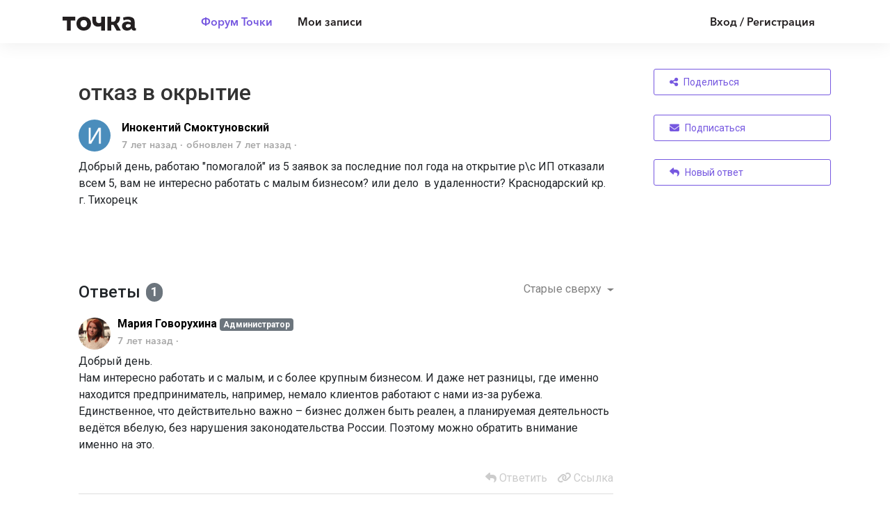

--- FILE ---
content_type: text/css
request_url: https://echo.tochka.com/s/css/portal/15308.1.css?version=1768658764
body_size: 7307
content:
html{height:100% !important;overflow:hidden}body{font-size:1rem;font-family:Roboto, sans-serif;background-color:#fff;overflow-y:auto}h1,h2,h3,h4,h5,h6{font-family:Roboto, sans-serif;line-height:1.2;margin-top:0;margin-bottom:20px;color:#333;font-weight:500}a{color:#7658e0}.breadcrumb{padding-left:0;padding-right:0;margin-bottom:0;background-color:transparent}.breadcrumb .breadcrumb-item a{color:#999;font-size:0.9rem}input:focus{outline:none}@media (max-width: 768px){.ue-portal-logo img{max-width:200px;padding-bottom:10px}}.dropdown-menu .level-1{padding-left:2rem}.dropdown-menu .level-2{padding-left:2.5rem}.dropdown-menu .level-3{padding-left:3rem}.ue-meta-group{margin:0;padding:0}.ue-meta-group>li{font-size:0.9em;font-weight:300;display:inline;color:#999}.ue-meta-group>li .portal-user-link{color:#999}.ue-meta-group>li:empty{display:none}.ue-meta-group>li strong{font-weight:bold}.ue-meta-group>li:not(:first-child)::before{content:"\00B7";margin-right:5px;display:inline-block}.ue-meta-group>li .badge{font-size:0.9em;margin-left:-8px}.form-group.has-error .help-block{color:#dc3545}.field-required>label::after{font-weight:bold;content:" *"}.form-group.field-required>label:empty{display:none}.ue-title{font-size:2rem}.avatar{border-radius:50%}.ue-content a[rel="lightbox"]{cursor:pointer;cursor:-webkit-zoom-in;cursor:-moz-zoom-in}.lightbox .lb-dataContainer{position:absolute;left:0;right:3px;top:0;z-index:10001}.portal-user-link{color:#000;color:initial}.portal-user-link:hover{color:#000;color:initial}.full-width{width:100%}#confirm_dialog{z-index:30000}.ue-related-articles .header{font-weight:bold;font-size:1.125rem;padding-bottom:1rem}.ue-related-articles a .article-icon{color:#666}.ue-module{margin-bottom:2.5rem}.ue-module-panel{background-color:#fff;padding:1rem;border-radius:5px;margin-bottom:2rem}.ue-module-panel .panel-link{position:absolute;top:0;bottom:0;left:0;right:0;z-index:5}.ue-module-panel>.ue-list-articles-compact{margin-top:0;margin-bottom:0}.ue-module-panel-lg{background-color:#fff;padding:1.75rem;border-radius:10px}@media (max-width: 768px){.ue-module-panel-lg{margin-bottom:1rem}.ue-side-panel{margin-bottom:1rem}.ue-side-panel .ue-module{background-color:#fff;padding:1.75rem;border-radius:10px;margin-bottom:1rem}}.ue-title-small-light{color:#999;padding-bottom:10px;font-style:italic}@media (min-width: 768px){form.bootstrap-horizontal .form-actions{margin-left:25%}form.bootstrap-horizontal .field-actions{margin-left:26.4%}}@-webkit-keyframes ue-blink{0%{opacity:1}50%{opacity:1}60%{opacity:0.5}70%{opacity:0}80%{opacity:0.5}90%{opacity:1}}@keyframes ue-blink{0%{opacity:1}50%{opacity:1}60%{opacity:0.5}70%{opacity:0}80%{opacity:0.5}90%{opacity:1}}.ue-blink{-webkit-animation:ue-blink 2s linear infinite;animation:ue-blink 2s linear infinite}.ue-color-danger{color:#d9534f}.ue-color-success{color:#49bf67}.ue-color-warning{color:#f0ad4e}.ue-color-default{color:#333}.ue-color-gray{color:#999}.ue-list{list-style:none;padding:0;margin-bottom:1rem}.ue-list>li{margin-bottom:1rem}.ue-list .ue-list-item{display:-webkit-box;display:-ms-flexbox;display:flex;-webkit-box-orient:vertical;-webkit-box-direction:normal;-ms-flex-direction:column;flex-direction:column}.ue-list .ue-list-item .ue-item-header{display:-webkit-box;display:-ms-flexbox;display:flex}.ue-list .ue-list-item .ue-item-content{display:-webkit-box;display:-ms-flexbox;display:flex;margin-top:0.5rem;margin-bottom:0.5rem;-webkit-box-orient:vertical;-webkit-box-direction:normal;-ms-flex-direction:column;flex-direction:column}.ue-list .ue-list-item .ue-item-actions{display:-webkit-box;display:-ms-flexbox;display:flex;-webkit-box-align:center;-ms-flex-align:center;align-items:center;border-top:solid 1px white;color:#666}.ue-list .ue-list-item .ue-item-actions a{color:#666}.ue-list .ue-list-item .ue-item-actions a.active{color:#6a4eda}.ue-list .ue-list-item .ue-item-actions .btn{color:#666}.ue-list .ue-list-item .ue-item-actions .btn.active{color:#6a4eda}.ue-list .ue-list-item .ue-item-actions .ue-align-right{margin-left:auto}.ue-list .ue-list-item .ue-list-category{font-weight:500}.ue-list .ue-list-item .ue-list-icon{width:48px;margin-top:6px;-ms-flex-negative:0;flex-shrink:0}.ue-list .ue-list-item .ue-list-icon:empty{display:none}.ue-list .ue-list-item .ue-list-icon img{width:40px;height:40px;border-radius:20px}.ue-list .ue-list-item .ue-list-icon i{font-size:32px !important;line-height:32px;color:#bababa}.ue-list .ue-list-item .ue-item-right{margin-left:auto}.ue-list .ue-list-item .ue-item-right .badge{padding:10px;border-radius:18px}.ue-list .ue-list-item .ue-list-info{display:-webkit-box;display:-ms-flexbox;display:flex;-webkit-box-orient:vertical;-webkit-box-direction:normal;-ms-flex-direction:column;flex-direction:column;-webkit-box-align:start;-ms-flex-align:start;align-items:flex-start}.ue-list .ue-list-item .ue-list-info .ue-list-title{color:#7658e0;display:block;font-size:18px}.ue-list .ue-list-item .ue-list-info .ue-list-title::first-letter{text-transform:uppercase}.ue-list .ue-list-item .ue-list-info .ue-list-title img{margin-top:-4px}.ue-list-filter{margin-left:-15px;margin-right:-15px;display:-webkit-box;display:-ms-flexbox;display:flex}.ue-list-filter .filter-order{margin-left:auto}.ue-list-filter .nav-link{color:gray;border:2px solid transparent;padding:6px 12px;margin-bottom:0.5rem;border-radius:0.25rem}.ue-list-filter .show .nav-link{border:2px solid #7658e0;color:#7658e0;background:none}.ue-list-filter .dropdown-toggle::after{vertical-align:0.1em}.ue-list-filter .nav-item.active{background-color:#bababa}.ue-list-filter .dropdown-menu{background-color:#fff}.ue-list-filter .dropdown-menu .badge-primary{margin-left:10px;background-color:#8e78e3;color:#fff}.ue-list-filter .dropdown-item:hover,.ue-list-filter .dropdown-item.active{background-color:#6a4eda;color:#fff}.ue-list-filter .dropdown-item:hover .badge-primary,.ue-list-filter .dropdown-item.active .badge-primary{background-color:#2b1976}.ue-comments .ue-comment{padding:10px 0;border-bottom:1px solid #ddd;overflow:hidden}.ue-comments .ue-votes{margin-left:auto;-ms-flex-item-align:center;align-self:center;margin-right:1rem}.ue-comments .ue-votes .badge{padding:10px;border-radius:18px}.ue-list-articles-compact{margin-bottom:1rem;margin-top:1rem}.ue-list-articles-compact>li{margin-bottom:0.125rem}.ue-list-articles-compact .ue-more-items-link{margin-top:1rem}.ue-list-articles-compact .ue-more-items-link span{font-weight:bold}.ue-list-articles-compact .ue-more-items-link a{color:#999}.ue-list-articles-compact .ue-list-category .ue-list-icon{width:20px;margin-top:0}.ue-list-articles-compact .ue-list-category .ue-list-icon i{font-size:16px !important;line-height:16px}.ue-list-articles-compact .ue-list-category .ue-list-info .ue-list-title{font-size:16px;font-weight:500}.ue-list-compact>li{margin-bottom:0.5rem}.pagination .page-item.active .page-link{color:#fff;background-color:#bababa;border-color:#e1e1e1}.pagination .page-link,.pagination a.page-link{color:#949494;border-color:#e1e1e1}.pagination .page-separator{position:relative;display:block;padding:0.5rem 0.75rem;margin-left:-1px;line-height:1.25;color:#007bff;background-color:#fff;border:1px solid #dee2e6}.tmpl-community-topic .ue-item-details,.tmpl-knowledgebase-article .ue-item-details,.tmpl-helpdesk-ticket .ue-item-details,.tmpl-blog-article .ue-item-details{display:-webkit-box;display:-ms-flexbox;display:flex;margin-bottom:0}.tmpl-community-topic .ue-item-content,.tmpl-knowledgebase-article .ue-item-content,.tmpl-helpdesk-ticket .ue-item-content,.tmpl-blog-article .ue-item-content{margin-top:0.5rem;margin-bottom:0.5rem}.tmpl-community-topic .ue-icon,.tmpl-knowledgebase-article .ue-icon,.tmpl-helpdesk-ticket .ue-icon,.tmpl-blog-article .ue-icon{margin-right:1rem}.ue-comments-filter .ue-comments-header{font-size:2rem}.ue-voter{display:-webkit-box;display:-ms-flexbox;display:flex}.ue-voter div.ue-votes{margin-left:5px;margin-right:5px}.ue-item-actions{-webkit-box-orient:vertical;-webkit-box-direction:normal;-ms-flex-direction:column;flex-direction:column;display:-webkit-box;display:-ms-flexbox;display:flex;-ms-flex-wrap:wrap;flex-wrap:wrap}.ue-item-actions .ue-item-action{font-size:18px;padding-top:5px;padding-bottom:5px;margin-right:0;margin-bottom:1rem}.ue-item-actions .ue-item-action .btn{white-space:nowrap;width:100%}@media (min-width: 768px){.ue-comments{margin-right:285px;margin-top:2rem}.ue-comments.ue-comments-panel{margin-right:0}.ue-comments-pinned{margin-right:auto}.tmpl-community-topic .ue-item-actions .btn,.tmpl-knowledgebase-article .ue-item-actions .btn,.tmpl-helpdesk-ticket .ue-item-actions .btn,.tmpl-blog-article .ue-item-actions .btn{width:100%;text-align:left}.tmpl-community-topic .ue-item-actions .btn i,.tmpl-knowledgebase-article .ue-item-actions .btn i,.tmpl-helpdesk-ticket .ue-item-actions .btn i,.tmpl-blog-article .ue-item-actions .btn i{margin-right:5px}.tmpl-community-topic .ue-item-actions .ue-share,.tmpl-knowledgebase-article .ue-item-actions .ue-share,.tmpl-helpdesk-ticket .ue-item-actions .ue-share,.tmpl-blog-article .ue-item-actions .ue-share{font-size:2rem}.tmpl-community-topic .ue-item-actions .ue-align-right,.tmpl-knowledgebase-article .ue-item-actions .ue-align-right,.tmpl-helpdesk-ticket .ue-item-actions .ue-align-right,.tmpl-blog-article .ue-item-actions .ue-align-right{margin-left:0 !important}}.ue-quote{background-color:#e1e1e1;padding:0.8em;border-radius:5px;margin-top:5px;margin-bottom:10px}.ue-quote .ue-quote-notice{font-size:0.9em}.ue-comment .ue-avatar{float:left;margin-right:10px;margin-top:3px;overflow:hidden}.ue-comment .ue-comment-actions{text-align:right}.ue-comment .ue-comment-actions a{color:#ccc;margin-left:10px}.ue-comment .ue-comment-actions a:hover{color:#777;text-decoration:none}.ue-comment .ue-comment-details{min-height:54px}.ue-voting-topic.voting-view-block{border:1px solid #ccc;border-radius:5px;text-align:center;width:100px}.ue-voting-topic.voting-view-block .vote-value{font-size:24px;font-weight:bold;cursor:pointer}.ue-voting-topic.voting-view-block .vote-label{border-bottom:1px solid #ccc}.ue-voting-topic.voting-view-block .vote-negative,.ue-voting-topic.voting-view-block .vote-positive{width:50%;display:inline;padding-left:2px;padding-right:2px;cursor:pointer}.ue-voting-topic.voting-view-block .dropdown-toggle::after,.ue-voting-topic.voting-view-block .vote-negative-count,.ue-voting-topic.voting-view-block .vote-positive-count{display:none}.ue-voting-topic.voting-view-block.voting-type-positive .vote-positive{width:100%}.ue-voting-topic.voting-view-block.voting-type-positive .vote-positive .vote-positive-count{display:none}.ue-voting-topic.voting-view-block .vote-negative{border-left:1px solid #ccc}.ue-voting-topic.voting-view-block.user-vote-positive{background-color:green}.ue-voting-topic.voting-view-block.user-vote-negative{background-color:red}.ue-item-header .voting-view-v2{font-size:1.75em}.ue-share-panel{font-size:1.125rem;display:none}.ue-share-panel a{color:#6c757d}.ue-share-panel a:hover.ue-share-facebook{color:#3c5a99}.ue-share-panel a:hover.ue-share-twitter{color:#00acee}.ue-share-panel a:hover.ue-share-linkedin{color:#0077b5}.ue-share-panel a:hover.ue-print{color:#6c757d}.btn-follow.active{color:#fff !important;background-color:#28a745;border-color:#28a745}.ue-voting-topic.voting-view-v3{border-radius:1em;padding:4px 6px;border:solid 2px #6c757d;font-size:25px;margin-bottom:0.5rem}.ue-voting-topic.voting-view-v3 .vote-value{font-family:"Roboto Condensed", Roboto, sans-serif;margin:auto;display:inline-block;font-size:100%;font-weight:700;line-height:1;text-align:center;white-space:nowrap;vertical-align:baseline;border-radius:0.25rem}.ue-voting-topic.voting-view-v3 .ue-vote-btn-negative,.ue-voting-topic.voting-view-v3 .ue-vote-btn-positive{color:#6c757d;margin:5px}.ue-voting-topic.voting-view-v3 .ue-vote-btn-positive:hover{color:#28a745}.ue-voting-topic.voting-view-v3 .ue-vote-btn-negative:hover{color:#dc3545}.ue-voting-topic.voting-view-v3.ue-item-vote-positive{border-color:#28a745}.ue-voting-topic.voting-view-v3.ue-item-vote-negative{border-color:#dc3545}.ue-voting-topic.voting-view-v3.ue-user-vote-positive .ue-vote-btn-positive{color:#28a745}.ue-voting-topic.voting-view-v3.ue-user-vote-negative .ue-vote-btn-negative{color:#dc3545}.ue-poll .ue-poll-variant{padding-bottom:1em}.ue-poll .ue-poll-variant .vote-value{font-weight:700}.ue-poll .ue-poll-variant .vote-value-percent{font-weight:700;font-size:0.75em;color:#999;min-width:30px;display:inline-block}.ue-poll .ue-poll-variant .ue-vote-btn{color:#6c757d;margin:5px}.ue-poll .ue-poll-variant .ue-vote-btn:hover{color:#28a745}.ue-poll .ue-poll-variant.ue-user-vote .ue-vote-btn{color:#28a745}.ue-poll .ue-poll-variant .progress{height:3px}.ue-poll .ue-poll-variant .progress .progress-bar{background-color:#6a4eda}.tmpl-community-topic .ue-poll .poll-title,.tmpl-knowledgebase-article .ue-poll .poll-title,.tmpl-blog-article .ue-poll .poll-title{display:none}.container .panel-container .container{padding-left:0;padding-right:0}.ue-comments .ue-comments-header-placeholder{display:-webkit-box;display:-ms-flexbox;display:flex;-webkit-box-align:center;-ms-flex-align:center;align-items:center;-webkit-box-pack:justify;-ms-flex-pack:justify;justify-content:space-between}.ue-comments .ue-comments-header-placeholder .ue-comments-header{font-size:1.5rem;font-weight:500;display:-webkit-box;display:-ms-flexbox;display:flex;-webkit-box-align:center;-ms-flex-align:center;align-items:center}.ue-comments .ue-comments-header-placeholder .ue-comments-header .badge{margin-left:0.5rem;border-radius:20px}.ue-comments-pinned .ue-comment-actions,.ue-comments-pinned .ue-avatar,.ue-comments-pinned .ue-voter{display:none}.ue-comments-pinned .ue-comments-header-placeholder .ue-comments-header{display:inline-block}.ue-comments-pinned .ue-comment-details{min-height:auto}.ue-comments-pinned .ue-comment-details ul{display:inline-block}.ue-comment[data-user-id="0"]{opacity:0.5}.ue-comment[data-user-id="0"]:hover{opacity:1;opacity:initial}.ue-comment[data-user-id="0"] .ue-avatar{margin-top:-2px;margin-right:5px}.ue-comment[data-user-id="0"] .ue-avatar .avatar{max-width:24px;max-height:24px}.ue-comment[data-user-id="0"] .ue-comment-details{min-height:0}.ue-comment[data-user-id="0"] .ue-comment-details .ue-meta-group{display:inline-block}.badge-agent-identification{color:#fff;background-color:#6c757d}.ue-meta-group>li .badge-agent-identification{margin-left:auto}.btn{background:none;padding:6px 22px;border-radius:0.25rem}.btn-primary{border:2px solid #7658e0;color:#7658e0}.btn-success{border:2px solid #47b360;color:#47b360}.btn-danger{border:2px solid #dc3545;color:#dc3545}.btn-warning{border:2px solid #ffc107;color:#ffc107}.btn-primary.active,.btn-primary:focus,.btn-primary:hover,.open>.dropdown-toggle.btn-primary{color:white;border-color:#7658e0;background-color:#7658e0}.btn-primary:not(:disabled):not(.disabled).active,.btn-primary.active{border-color:#7658e0;background-color:#7658e0;color:white;-webkit-box-shadow:none;box-shadow:none}.btn-file-upload.active,.btn-file-upload:focus,.btn-file-upload:hover,.btn-file-upload{margin-top:5px;color:white;border-color:#7658e0;background-color:#7658e0;font-size:0.875rem;line-height:1}.input-group-append .btn{border-width:1px}.ue-section-main-text{position:relative;color:#fff}.ue-section-main-text::before{content:"";position:absolute;background-repeat:repeat-x;background-image:-webkit-gradient(linear, left top, left bottom, from(#331d8b), to(#6a4eda));background-image:linear-gradient(#331d8b, #6a4eda);left:0;right:0;top:-69px;bottom:0;z-index:-1}.ue-section-main-text h2{font-size:3rem;font-weight:600;text-align:center;color:#fff;text-shadow:0 1px 1px #333;margin-bottom:0;line-height:44px}.ue-section-main-text p{font-size:16px;font-weight:400;text-align:center;padding-top:20px;margin-bottom:10px}.ue-section-navbar{background-color:#331d8b}@media (min-width: 992px){.ue-section-navbar{background-color:transparent;padding:0 1rem}.ue-section-navbar .dropdown-menu{-webkit-transition:all 0.5s;transition:all 0.5s;-webkit-box-shadow:0 8px 24px rgba(0,0,0,0.13);box-shadow:0 8px 24px rgba(0,0,0,0.13);background-color:#331d8b}}.ue-section-navbar .ue-navbar-right-options{-webkit-box-orient:horizontal;-webkit-box-direction:normal;-ms-flex-direction:row;flex-direction:row;-webkit-box-align:center;-ms-flex-align:center;align-items:center}.ue-section-navbar .ue-navbar-right-options .dropdown-menu{position:absolute}.ue-section-navbar a{color:#fff !important}.ue-section-navbar a i{font-size:21px;margin-right:5px;color:#fff}.ue-section-navbar .navbar-nav .nav-link{padding-right:0.5rem;padding-left:0.5rem}.ue-section-navbar .dropdown-toggle::after{vertical-align:0.1em}.ue-section-navbar .nav-item.active{background-color:#2b1976}.ue-section-navbar .dropdown-menu{background-color:#2b1976}.ue-section-navbar .dropdown-menu .badge-primary{margin-left:10px;background-color:#8e78e3;color:#fff}.ue-section-navbar .dropdown-item:hover,.ue-section-navbar .dropdown-item.active{background-color:#6a4eda;color:#fff}.ue-section-navbar .dropdown-item:hover .badge-primary,.ue-section-navbar .dropdown-item.active .badge-primary{background-color:#2b1976}.ue-section-navbar .nav-item{padding-top:0;padding-bottom:0;border-radius:32px;padding-left:5px;padding-right:5px;margin-top:10px;margin-right:10px}.ue-section-navbar .nav-item.user-selector{padding-top:0;padding-bottom:0}.ue-section-navbar .nav-item .nav-link{white-space:nowrap}.ue-section-navbar .nav-item:hover{background-color:#2b1976}.ue-section-navbar .ue-nav-item-knowledgebase i.fas,.ue-section-navbar .ue-nav-item-feedback i.fas,.ue-section-navbar .ue-nav-item-helpdesk i.fas{display:none}.ue-section-navbar.ue-section-navbar-only{background-image:-webkit-gradient(linear, left top, left bottom, from(#331d8b), to(#6a4eda));background-image:linear-gradient(#331d8b, #6a4eda);padding-bottom:10px}.dropdown-item:focus,.dropdown-item:hover{background-color:inherit}header.background-type-color .ue-section-navbar.ue-section-navbar-only,header.background-type-color .ue-section-main-text::before{background:#6a4eda}header.background-type-image .ue-section-navbar.ue-section-navbar-only,header.background-type-image .ue-section-main-text::before{background-image:url("");background-position:top center;background-size:cover}.ue-section-search{border-radius:0;background-color:#fcfcfc;padding:0;margin:0;border-bottom:2px solid #6a4eda;-webkit-box-shadow:0 5px 5px rgba(100,100,100,0.1);box-shadow:0 5px 5px rgba(100,100,100,0.1);position:relative}.ue-section-search i{font-size:1.5rem;color:#bbb;line-height:normal !important;line-height:initial !important}.ue-section-search .ue-module-search{margin-bottom:0;-webkit-box-flex:0;-ms-flex:0;flex:0;-webkit-box-orient:horizontal;-webkit-box-direction:normal;-ms-flex-direction:row;flex-direction:row;display:-webkit-box;display:-ms-flexbox;display:flex;-webkit-box-align:center;-ms-flex-align:center;align-items:center}.ue-section-search .ue-module-search form{width:100%;z-index:20}.ue-section-search .input-search{height:3rem;border:0;width:100%;padding-left:40px}.ue-section-search .ue-search-icon{position:absolute;margin-top:13px}.ue-section-search .pointer{cursor:pointer}.ue-section-search form{display:table;position:relative}@media (max-width: 768px){.search-results-actions{display:block}}.search-results-actions .btn{margin-bottom:1rem}.ue-module-search-results{z-index:150;display:none;min-width:100%;margin-top:2px;position:absolute;background-color:white;padding:0.5rem;border:2px solid #331d8b;border-top:1px solid #e8e8e8;border-bottom-left-radius:0.5rem;border-bottom-right-radius:0.5rem;padding-top:0;-webkit-box-shadow:0 5px 5px rgba(100,100,100,0.1);box-shadow:0 5px 5px rgba(100,100,100,0.1)}.ue-module-search-results .ue-item-topic .ue-item-title a{margin-left:-4px}.ue-module-search-results .search-header{margin-top:1rem;font-size:1.2rem;text-align:left}.ue-module-search-results .search-divider{background-color:#f3f3f3;margin-left:-0.5rem;padding-left:0.5rem;margin-right:-0.5rem;padding-right:0.5rem;padding-bottom:0.5rem;padding-top:0.5rem;text-align:left;color:gray;font-size:12px}.ue-module-search{position:relative}.ue-section-infoblock{background-color:#e6e6e6;color:gray}.ue-section-infoblock img{max-width:169px}.ue-section-infoblock .ue-chat-agents-offline{cursor:default}.ue-section-infoblock .ue-chat-agents-offline h3:hover{color:#333}.ue-section-infoblock h3{margin-top:10px;font-size:25px}.ue-section-infoblock h3:hover{color:#7658e0}.ue-section-infoblock .ue-section-infoblock-presenter{padding:20px;display:-webkit-box;display:-ms-flexbox;display:flex;-webkit-box-orient:vertical;-webkit-box-direction:normal;-ms-flex-direction:column;flex-direction:column;-webkit-box-align:center;-ms-flex-align:center;align-items:center}.ue-section-infoblock .ue-section-infoblock-presenter .ue-center-image-inside-container{margin:auto}.ue-section-infoblock .ue-section-infoblock-presenter a:hover{text-decoration:none}.ue-section-infoblock .ue-section-infoblock-presenter a:hover h3{text-decoration:underline;color:#0056b3}.ue-section-footer{background-color:#e1e1e1;color:#999}html.view-widget .container{max-width:100%}html.view-widget body{background-color:rgba(91,91,91,0.61961);overflow:auto}html.view-widget body .ue-module-search-results{min-width:100%}html.view-widget body .ue-section-footer{background-color:rgba(0,0,0,0.03);margin-top:1rem}html.view-widget body .ue-close-widget{float:right;border:none;color:#cecece;font-size:20px;margin-right:-5px;margin-top:-5px;cursor:pointer}html.view-widget body .ue-section-header{margin-bottom:1rem;margin-top:1rem}html.view-widget body .ue-section-header h3{margin-bottom:0.5rem}html.view-widget body .ue-section-search{border-top:2px solid #6a4eda}html.view-widget body .ue-section-dashboard .ue-presenter{margin-top:0}html.view-widget body .ue-section-dashboard .card-header{padding-left:15px;padding-right:15px;margin-left:-15px;margin-right:-15px}html.view-widget body .ue-section-dashboard .card-header .btn-new-topic{margin-left:1em}html.view-widget body .col-md-6{-webkit-box-flex:0;-ms-flex:0 0 100%;flex:0 0 100%;max-width:100%}html.view-widget body .ue-page{max-width:1024px;border-radius:0.5rem;margin:50px auto;position:relative;background-color:#f3f3f3}html.view-widget body .ue-page .ue-list{margin-top:1rem}html.view-widget body .ue-page form>.ue-list{margin-top:0}html.view-widget body .ue-page>div{overflow:hidden;border-radius:7px}.div-new-ticket-label{padding:9px 15px}.div-new-ticket-label .btn-new-ticket{margin-left:1em}html.view-widget.widget-mode-embedded .ue-page{margin:0 auto}.tmpl-portal-home .ue-portal-logo{width:8rem;-ms-flex-negative:0;flex-shrink:0;margin-right:1em}.tmpl-portal-home .container{margin-top:0}.tmpl-portal-home .first-column{border-right:2px solid #d4d4d4}.tmpl-portal-home .col-6{padding:0}.tmpl-portal-home .ue-portal-header h5{font-size:30px}.tmpl-portal-home .ue-presenter{margin-top:0;margin-bottom:1rem}.tmpl-portal-home .ue-presenter .card-title{font-size:30px}.tmpl-portal-home .ue-presenter .card-text{text-align:justify}.tmpl-portal-home .ue-presenter .card-header{background-color:transparent;font-size:24px;font-weight:300;border-bottom:0}.tmpl-portal-home .ue-presenter .list-group-item{background-color:transparent}.tmpl-portal-home .ue-presenter .list-group-item:hover{cursor:pointer;background-color:#f6f8f9}.tmpl-portal-home .ue-presenter .list-group-item:last-child{border-bottom:1px solid rgba(0,0,0,0.125)}html.page-new .redactor-toolbar{z-index:19}.tmpl-layout{flex:1;display:flex;flex-direction:column}.tmpl-leaderboard .agent-list{margin-bottom:2em}.tmpl-leaderboard .agent-item{display:-webkit-box;display:-ms-flexbox;display:flex;-webkit-box-orient:vertical;-webkit-box-direction:normal;-ms-flex-direction:column;flex-direction:column;-webkit-box-align:center;-ms-flex-align:center;align-items:center;margin:1em}.tmpl-leaderboard .agent-name{text-align:center;margin-top:1em}.tmpl-leaderboard .agent-name a{font-weight:bold;overflow:hidden;text-overflow:ellipsis;white-space:nowrap}.tmpl-leaderboard .agent-title{text-align:center;color:#999;display:block;font-size:12px;line-height:16px;max-height:64px;overflow:hidden;text-overflow:ellipsis}.user-list{display:-webkit-box;display:-ms-flexbox;display:flex;-webkit-box-orient:vertical;-webkit-box-direction:normal;-ms-flex-direction:column;flex-direction:column}.user-item{display:-webkit-box;display:-ms-flexbox;display:flex;-webkit-box-orient:horizontal;-webkit-box-direction:normal;-ms-flex-direction:row;flex-direction:row;margin-bottom:1em}.user-item .user-avatar .avatar{margin-right:0.5em}.user-item .user-name a{font-weight:bold;overflow:hidden;text-overflow:ellipsis;white-space:nowrap}.user-item .user-rating{color:#7a7a7a;font-weight:bold}.custom-fields .custom-field{padding-top:10px}.custom-fields .custom-field .custom-field-name{font-weight:bold}.custom-fields .custom-field.custom-field-text .custom-field-value pre{white-space:pre-wrap;font-family:Verdana, sans-serif}.tmpl-public-user-page .user-detail{font-size:1.2rem;font-weight:bold}.tmpl-public-user-page .user-detail span{color:#7a7a7a;font-size:1rem}.tmpl-public-user-page .user-detail small{color:#7a7a7a}.tmpl-public-user-page .custom-fields{margin-top:10px;border-top:1px solid gray}.tmpl-public-user-page .custom-fields .custom-field-name{color:#7a7a7a}.list-group-item{background-color:#fff;border-color:#bababa;color:#333}.list-group-item:hover,.list-group-item.active{background-color:#6a4eda;border-color:#bababa;color:#fff}.ue-module-header{display:-webkit-box;display:-ms-flexbox;display:flex;margin-bottom:1.25rem;-ms-flex-wrap:wrap;flex-wrap:wrap;overflow:hidden}.ue-module-header h1{font-size:2rem;-webkit-box-flex:1;-ms-flex-positive:1;flex-grow:1;margin-bottom:0}.ue-module-header h2{font-size:1.5rem}.ue-module-header h1>a:not(.btn):first-child,.ue-module-header h2>a:not(.btn):first-child{color:#333;text-decoration:none}.ue-module-header p{color:#999}.ue-module-header .btn{-ms-flex-negative:0;flex-shrink:0;height:40px;margin-left:0.5rem}.ue-module-header .all-items{font-size:60%;margin-top:1rem}.ue-module-header .all-items span{font-weight:bold}.ue-module-header .all-items a{color:#999}@media (max-width: 768px){.ue-module-header{display:-webkit-box;display:-ms-flexbox;display:flex;-webkit-box-orient:vertical;-webkit-box-direction:normal;-ms-flex-direction:column;flex-direction:column}.ue-module-header .btn{margin-left:0;margin-top:0.5rem;margin-bottom:0.5rem}}.ue-module-categories ul{padding-left:0}.ue-module-categories .card-columns{-webkit-column-count:2;-moz-column-count:2;column-count:2;padding-left:0}.ue-module-categories .category-title{margin-bottom:0.5rem}.ue-module-categories .category-title .cat-logo{margin-right:0.5rem}.ue-module-categories .category{display:inline-block;width:100%}.ue-module-categories .category .category-title{display:-webkit-box;display:-ms-flexbox;display:flex;-webkit-box-align:center;-ms-flex-align:center;align-items:center;font-size:1rem}.ue-module-categories .category .category-title .badge-pill{color:white;background-color:#bababa;border-radius:15px;margin-left:1rem}.ue-module-categories .category .category-title a{text-decoration:none;color:#333;display:block;font-weight:500}.ue-module-categories .category-presenter-2{position:relative;display:inline-block;width:100%}.ue-module-categories .category-presenter-2>div{display:-webkit-box;display:-ms-flexbox;display:flex;-webkit-box-align:center;-ms-flex-align:center;align-items:center;font-size:1rem;margin-bottom:5px;line-height:1.25rem}.ue-module-categories .category-presenter-2>div .category-name a,.ue-module-categories .category-presenter-2>div .subcategory-list a{text-decoration:none;color:#333;display:block;font-weight:500}.ue-module-categories .category-presenter-2 .cat-logo{margin-right:0.5rem;-ms-flex-negative:0;flex-shrink:0;-ms-flex-item-align:start;align-self:flex-start}.ue-module-categories .category-presenter-2 .ue-category-details{display:-webkit-box;display:-ms-flexbox;display:flex;-webkit-box-orient:vertical;-webkit-box-direction:normal;-ms-flex-direction:column;flex-direction:column;-webkit-box-flex:1;-ms-flex-positive:1;flex-grow:1}.ue-module-categories .category-presenter-2 .ue-category-details .category-name{display:-webkit-box;display:-ms-flexbox;display:flex;-webkit-box-orient:horizontal;-webkit-box-direction:normal;-ms-flex-direction:row;flex-direction:row;margin-bottom:0.25rem;font-size:1.25rem;line-height:1.25rem;-webkit-box-pack:justify;-ms-flex-pack:justify;justify-content:space-between}.ue-module-categories .category-presenter-2 .ue-category-details .category-name .badge-pill{color:white;border-radius:15px;margin-left:1rem;background-color:#e1e1e1;height:1.35rem}.ue-module-categories .category-presenter-2 .last-updated{font-weight:400;font-size:0.9rem;color:gray;z-index:10}.ue-module-categories .category-presenter-2 .last-updated a{color:#7658e0 !important;font-weight:400 !important;display:inline;display:initial}.ue-module-categories .category-presenter-2 .category-description{font-size:1rem;color:#999;font-weight:400;text-align:justify;margin-bottom:0.25rem}.ue-module-categories .category-presenter-2 .subcategory-list{display:-webkit-box;display:-ms-flexbox;display:flex;-ms-flex-wrap:wrap;flex-wrap:wrap}.ue-module-categories .category-presenter-2 .subcategory-list .subcategory-name{font-size:1rem;margin-right:1rem;margin-bottom:0.35rem;-ms-flex-negative:0;flex-shrink:0;-webkit-box-orient:horizontal;-webkit-box-direction:normal;-ms-flex-direction:row;flex-direction:row;display:-webkit-box;display:-ms-flexbox;display:flex;z-index:10}.ue-module-categories .category-presenter-2 .subcategory-list .subcategory-name a{color:gray}.ue-module-categories .category-presenter-2 .subcategory-list .subcategory-name i{font-size:0.6rem;color:#6a4eda;float:left;margin-top:0.35rem;margin-right:0.2rem}.ue-module-categories .ue-list-categories{margin-bottom:1rem}.ue-module-categories .ue-list-categories>li{margin-bottom:0.125rem}.ue-module-categories .ue-list-categories .ue-list-category .ue-list-icon{width:20px;margin-top:0}.ue-module-categories .ue-list-categories .ue-list-category .ue-list-icon i{font-size:16px !important;line-height:16px}.ue-module-categories .ue-list-categories .ue-list-category .ue-list-info .ue-list-title{font-size:16px;font-weight:500}@media (max-width: 768px){.ue-module-categories .card-columns{-webkit-column-count:1;-moz-column-count:1;column-count:1}}.ue-module-categories-all .category .category-title{margin-bottom:0.2rem}.ue-module-categories-all .category .category-title a{color:gray;font-weight:normal;font-weight:initial}.ue-module-categories-all .category .category-title.level-1{padding-left:10px}.ue-module-categories-all .category .category-title.level-2{padding-left:20px}.ue-module-categories-all .category .category-title.level-3{padding-left:30px}.ue-module-categories-all .category .category-title.active{color:#333;font-weight:bold}.ue-item .ue-item-header{display:-webkit-box;display:-ms-flexbox;display:flex;margin-bottom:0}.ue-item .ue-item-header .ue-item-icon{margin-top:0.5rem;-ms-flex-negative:0;flex-shrink:0;margin-right:0.5rem}.ue-item .ue-item-header .ue-item-icon img{margin-top:-4px;border-radius:23px}.ue-item .ue-item-header .ue-item-info{-webkit-box-flex:1;-ms-flex-positive:1;flex-grow:1;margin-top:5px}.ue-item .ue-item-header .ue-item-title{font-size:18px}.ue-item .ue-item-header .ue-item-title .ue-badge-status{float:right;margin-left:5px;margin-top:3px}.ue-item .ue-item-header .ue-item-title .ue-voter{margin-left:5px;margin-top:3px}.ue-item .ue-item-header .ue-item-right{margin-left:auto;font-size:16px}.ue-list-compact .ue-item .ue-item-header .ue-item-icon,.ue-list-articles-compact .ue-item .ue-item-header .ue-item-icon{margin-top:0;margin-right:0.2rem}.ue-list-compact .ue-item .ue-item-header .ue-item-icon i,.ue-list-articles-compact .ue-item .ue-item-header .ue-item-icon i{font-size:1rem !important}.ue-list-compact .ue-item .ue-item-header .ue-item-icon img,.ue-list-articles-compact .ue-item .ue-item-header .ue-item-icon img{display:none;width:1rem !important;height:1rem !important}.ue-list-compact .ue-item .ue-item-header .ue-item-title,.ue-list-articles-compact .ue-item .ue-item-header .ue-item-title{font-size:16px;font-weight:500}.ue-ticket-id{font-weight:bold}.item-duplicates-list{padding-top:2em}.item-duplicates[open] div{-webkit-animation:ue-hide-show 1s;animation:ue-hide-show 1s}@-webkit-keyframes ue-hide-show{0%{opacity:0}100%{opacity:1}}@keyframes ue-hide-show{0%{opacity:0}100%{opacity:1}}.item-duplicates-header{font-weight:bold;font-size:1.75em}.item-duplicates-header .badge{margin-left:0.5em;border-radius:1.25em}.item-duplicate-header{font-weight:bold;font-size:1.25em}.voting-view-simple{float:right}.voting-view-simple.ue-item-vote-positive .vote-value{background-color:#5cb85c}.voting-view-simple.ue-item-vote-negative .vote-value{background-color:#d9534f}.voting-view-simple .vote-value{background-color:#ccc;color:white;display:inline-block;padding:0.25em 0.4em;font-size:75%;font-weight:700;line-height:1;text-align:center;white-space:nowrap;vertical-align:baseline;border-radius:0.25rem}@font-face{font-family:TochkaSans-Bold;src:url("/uploaded/file/15308/0/4/1861871aa70ab1a059c4307c308e2999.otf") format("opentype")}@font-face{font-family:TochkaSans-Demi;src:url("/uploaded/file/15308/0/4/49e413615c266a221251b6fa1cd6c562.otf") format("opentype")}@font-face{font-family:Anglecia Pro Title;src:url("/uploaded/file/15308/0/4/ff5026bd2ed545951cc04585989dc148.otf") format("opentype")}@font-face{font-family:TochkaSans-Medium;src:url("/uploaded/file/15308/0/4/69f398ac262089471e2273bbc167ba7a.otf") format("opentype")}@font-face{font-family:TochkaSans-Regular;src:url("/uploaded/file/15308/0/4/b36ed5759f21751fa7506b42bbc533da.otf") format("opentype")}@font-face{font-family:TochkaSans-Light;src:url("/uploaded/file/15308/0/4/d8ab49e3b70aa7c2829dc58017bb9144.otf") format("opentype")}h2{font-family:TochkaSans-Bold, sans-serif;font-style:normal;font-weight:750;font-size:24px;line-height:32px;align-items:center;color:#231F20}.btn{border-width:1px;border-radius:3px;font-size:14px;line-height:18px;padding:9px 22px}.breadcrumb{display:none}.ue-nav-item-portal{display:none}.ue-section-navbar{background-color:#ffffff;box-shadow:0px 5px 25px rgba(0,0,0,0.06);padding:11px 1rem}.ue-section-navbar a{color:#231F20 !important;font-family:TochkaSans-Demi, sans-serif;font-style:normal;font-weight:bold;font-size:16px;line-height:24px}.ue-section-navbar a img{margin-right:5px}.ue-section-navbar .nav-item.active{background-color:inherit}.ue-section-navbar .nav-item.active a{color:#7658E0 !important}.ue-section-navbar .ue-navbar-right-options .nav-item.active a{color:#7658E0 !important;color:inherit !important}.section-tickets .ue-nav-item-helpdesk a{color:#7658E0 !important}.ue-section-navbar .nav-item{margin-top:0}.ue-section-navbar .nav-item:hover{background-color:inherit}.ue-section-navbar .navbar-brand{margin-right:60px !important}.ue-section-navbar .avatar{border:solid 2px #eaeaea}.ue-section-main-text::before{background-image:none}.ue-section-main-text h2,.view-user h1{font-family:Anglecia Pro Title;font-style:normal;font-weight:bold;font-size:36px;line-height:48px;text-shadow:none;color:#231F20;text-align:left}.ue-section-search{background:#EEEEEE;border-radius:15px;border:none;box-shadow:none}.ue-section-search input{background-color:transparent}.ue-section-search .input-search{height:48px}.ue-section-search .ue-search-icon{margin-top:14px}.ue-module-team .user-title{font-family:TochkaSans-Light, sans-serif;font-style:normal;font-weight:300;font-size:14px;line-height:18px}.ue-item .ue-item-header .ue-item-title{font-family:TochkaSans-Demi,sans-serif;font-style:normal;font-weight:bold;font-size:18px;line-height:28px;color:#231F20}.ue-meta-group li{font-family:TochkaSans-Demi,sans-serif;font-style:normal;font-size:14px;line-height:18px;color:#A8A8A8}.ue-item .ue-item-header .ue-item-icon{margin-right:19px}.ue-item .ue-item-header .ue-item-info{margin-top:0}.ue-meta-group>li .portal-user-link{color:#A8A8A8}.dropdown-menu{background-color:white !important;box-shadow:0px 20px 60px rgba(0,0,0,0.1);border-radius:15px !important;border:none}.dropdown-item{font-family:TochkaSans-Medium, sans-serif;font-style:normal;font-weight:450;font-size:16px;line-height:20px;display:flex;align-items:center;color:#B2B2B2 !important;margin-top:5px;margin-bottom:5px}.ue-list-filter .dropdown-item.active{background-color:inherit;color:#231F20 !important}.ue-list-filter .dropdown-item:hover{background-color:inherit !important;background-color:inherit;color:#231F20 !important}.ue-section-navbar .dropdown-menu a{font-weight:450}.ue-section-navbar .dropdown-menu a i{color:#b1b1b1}.ue-section-navbar .dropdown-item:hover{background-color:inherit;color:inherit;font-weight:bold}.page-login body{background-image:url(/uploaded/file/15308/0/4/6c5074d09d2d9d4f8f2fea5063875709.png);background-repeat:no-repeat;background-size:auto;background-position:right center}.page-login .btn-white{display:none}.page-login .btn-light{border:1px solid #A8A8A8;box-sizing:border-box;border-radius:6px;border:1px solid #A8A8A8;box-sizing:border-box;border-radius:6px;margin-bottom:0.8em;margin-right:0.4em}.page-login .control-label{display:none}.page-login .form-control{border:none;border-bottom:1px solid #A8A8A8;margin-bottom:1em;height:50px;border-radius:0;padding-left:0}.page-login .form-control::placeholder{color:#A8A8A8}.page-login .btn-light i{display:none}.page-login .btn-primary{background-color:#7658e0;color:white}.page-login h3{font-family:TochkaSans-Demi, sans-serif;font-style:normal;font-weight:bold;font-size:18px;line-height:28px}.page-login h3 a{margin-left:1em}.page-login .control-label{font-family:TochkaSans-Regular, sans-serif;font-style:normal;font-weight:normal;font-size:16px;line-height:20px;color:#A8A8A8}.ue-list>li{margin-bottom:30px}.ue-list-filter .dropdown-menu .badge-primary{margin-left:10px;background-color:#6a4eda}.pagination .page-item.active .page-link{background-color:#6a4eda;border-color:#6a4eda}.pagination .page-link{border-color:#6a4eda}.pagination .page-separator{border-color:#6a4eda}.list-group-item.active{background-color:#6a4eda;border-color:#6a4eda}.list-group-item{border:1px solid #6a4eda}.contributors-list{display:none}.filter-status{display:none}.ue-list-filter .filter-order{margin-left:inherit}.ue-badge-status{display:none}.tmpl-public-user-page .user-detail time{font-size:1rem;font-weight:400}.navbar-expand-lg .mobile{display:none !important}@media (max-width: 992px){.navbar-expand-lg .collapse:not(.show){display:none !important}.desktop{display:none}.navbar-expand-lg .mobile{display:block !important}.second-sentence{display:block}.username{display:none}.ml-auto,.mx-auto{margin-left:0 !important}.ue-section-navbar .navbar-brand{margin-right:0 !important}.ue-section-main-text h2{font-size:26px}}.view-user.section-tickets .ue-section-topiclist .btn-new-topic{display:none}.view-user.section-topics .ue-section-topiclist .btn-new-topic{display:none}.view-portal.page-public_user .btn-new-topic{display:none}h5{font-family:TochkaSans-Bold, sans-serif;font-style:normal;font-weight:750;font-size:24px;line-height:32px;align-items:center;color:#231F20}.switch{position:relative;display:inline-block;width:60px;height:34px}.switch input{opacity:0;width:0;height:0}.slider{position:absolute;cursor:pointer;top:0;left:0;right:0;bottom:0;background-color:#ccc;-webkit-transition:.4s;transition:.4s}.slider:before{position:absolute;content:"";height:26px;width:26px;left:4px;bottom:4px;background-color:white;-webkit-transition:.4s;transition:.4s}input:checked+.slider{background-color:#2196F3}input:focus+.slider{box-shadow:0 0 1px #2196F3}input:checked+.slider:before{-webkit-transform:translateX(26px);-ms-transform:translateX(26px);transform:translateX(26px)}.slider.round{border-radius:34px}.slider.round:before{border-radius:50%}.btn{font-family:Roboto, sans-serif}.tmpl-community-topic-form h1,.tmpl-helpdesk-ticket-form h1{font-family:TochkaSans-Bold, sans-serif;font-size:24px}.tmpl-community-topic-form .col-form-label,.tmpl-helpdesk-ticket-form .col-form-label{font-family:TochkaSans-Regular, sans-serif;font-size:16px}.page-login .form-control:focus{padding-left:10px}
